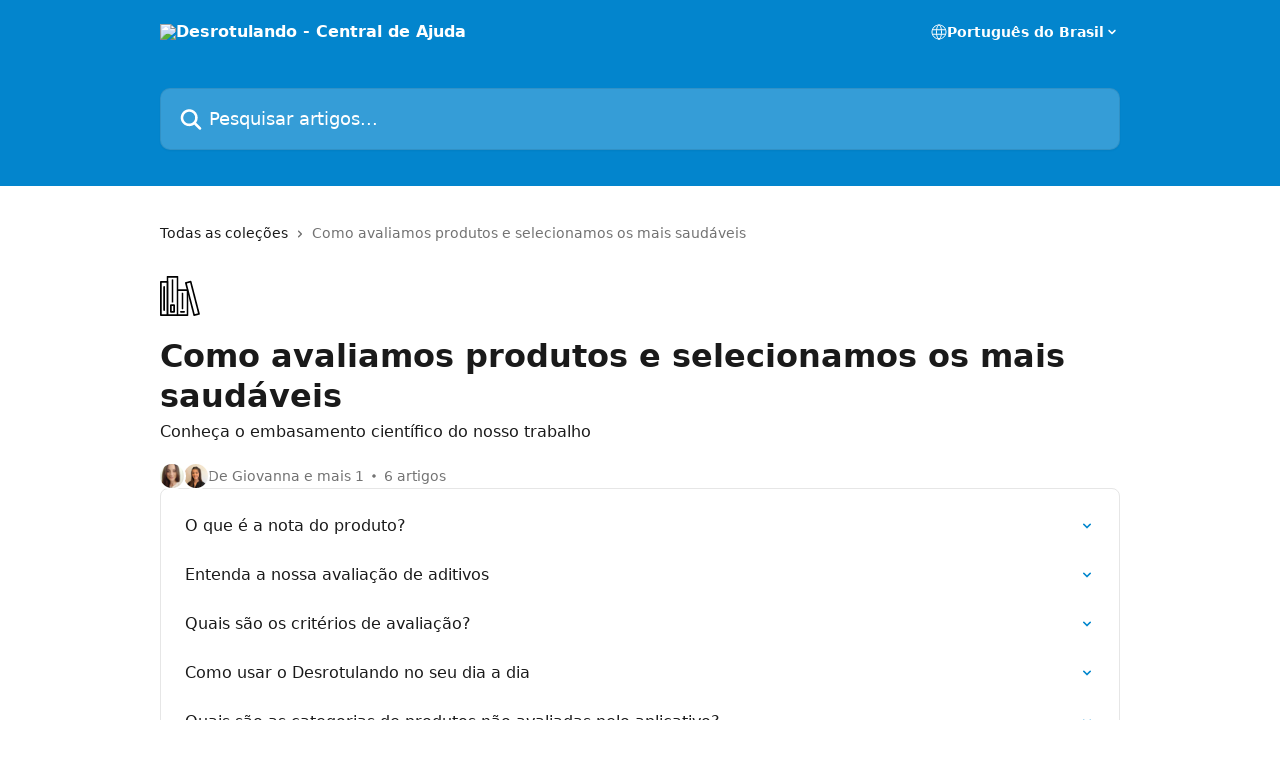

--- FILE ---
content_type: image/svg+xml
request_url: https://intercom.help/desrotulando/assets/svg/icon:book-library/000000
body_size: -639
content:
<svg xmlns="http://www.w3.org/2000/svg" viewBox="0 0 48 48" style="stroke: #000000;">
  <g stroke-width="2" fill="none" fill-rule="evenodd" stroke-linecap="round" stroke-linejoin="round">
    <path d="M21 47H9V1h12v46zm12 0H21V17h12v30zm-8-4h4M15 5v26"/>
    <path d="M17 43h-4v-8h4v8zm10-22v18M5 13v28m-4 6h8V7H1v40zm45.81-1.5L41 47 30.998 8.27l5.81-1.5 10 38.73z"/>
  </g>
</svg>